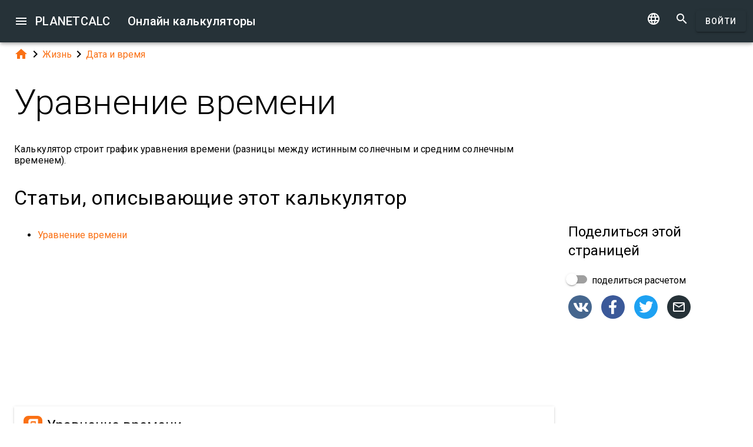

--- FILE ---
content_type: text/html; charset=UTF-8
request_url: https://planetcalc.ru/9198/
body_size: 15240
content:
<!doctype html><html lang="ru">
<head>

	<meta charset="utf-8">
	<meta name="viewport" content="width=device-width, initial-scale=1.0">
	<link rel="preload" href="/font/pc-icons.woff2?t=2f4187228ca956c693a7216e80d6ea51" as="font" type="font/woff2" crossorigin/>
	<link rel="preconnect" href="https://fonts.gstatic.com" crossorigin/>
	<link href="https://fonts.googleapis.com/css?family=Roboto:300,400,500" rel="stylesheet">
	<link rel="preconnect" href="https://ajax.googleapis.com" crossorigin/>
	<link rel="icon" href="/favicon.svg" type="image/svg+xml">
<link rel="stylesheet" href="/style/min/planetcalc_common_3769.css">
<script>window.yaContextCb=window.yaContextCb||[]</script><script src="https://yandex.ru/ads/system/context.js" async></script>

<meta name="keywords" content="время, Дата и время, истинное солнечное время, солнечное время, уравнение времени"/><meta name="description" content=" Калькулятор строит график уравнения времени (разницы между истинным солнечным и средним солнечным временем)."/><meta name="author" content="Anton : пользователь planetcalc"/><meta name="generator" content="Planetcalc"/><link rel="canonical" href="https://planetcalc.ru/9198/" /><style media="all">
body {  min-height:100% }
h1 { font-size: 3.75rem; line-height: 3.75rem; }
img.pc-math { vertical-align:middle;max-width: 100%; height: auto; }
.social-float {
	position: absolute;
	margin-left: auto;
	margin-right: auto;
	left: 0;
	right: 0;
	width: 350px;
    	height: 400px;
    	background: white;
	box-shadow: 0 0 10px rgba(0,0,0,0.5);
	z-index: 100;
}
td.comment_created {
    border-bottom: 0 !important;
    padding-bottom: 0 !important;
}
td.message {
	padding-top:0 !important;
}

#main_div { padding:0 }
.f_ {
	margin-top:0;
	line-height: normal;
}

	#request_status { width:900px; }
	.modal-body {  max-height: 800px;}
.sofia {
	margin:8px auto;
	text-align:center;
}
.right-ads { margin:16px 0; }
.v5 {
	background-color:#fafafa;
}
.card-authors { padding:0 1.5em 1.5em 1.5em; }

.author-date {
	padding:16px 0;
}
.author-date i {
	padding-right:8px;
}
.author-date a {
	padding-right:32px;
}
#comments {
	margin-top:32px;
}
#comments .t9 {
	margin-top:0;
}
.ads-inline {
    text-align: center;
}
.embed-form {
	margin-bottom:16px;
}

div.social a.oc { margin-right:16px }
div.social { margin: 16px 0; }
div.social h4 { margin-bottom:0 }
.share-url-text { margin:16px 0 }
.share-mode { margin-bottom: 16px; }
.share-url-text div { width:100% }
.similar-calc ul {  padding:0; }
.similar-calc ul li { padding:0 0 16px 16px; display: inline-block; }
#bottom-right-card { position: -webkit-sticky; position:sticky; top: 80px; }
#yandex_rtb_top{min-height:250px}#yandex_rtb_bottom{min-height:200px}#yandex_rtb_right{min-height:250px}
@media (min-width:1366px){#yandex_rtb_sticker{min-height:500px}}</style>
<title>Онлайн калькулятор: Уравнение времени</title>
</head>
<body id="ui_viewer" class="y1 viewer">
<div id="main_menu" class="nc w0 g1" tabindex="-1"><ul class="z0"  role="menu" aria-hidden="true"><li class="a1" role="menuitem" tabindex="0" onclick="document.location.href='\/all\/';"><span class="y0"><i class="material-icons">&#xe5c3;</i></span><span class="b1">Все онлайн калькуляторы</span></li><li class="a1" role="menuitem" tabindex="-1"><span class="y0"><i class="material-icons">&#xe060;</i></span><span class="b1">Статьи</span></li><li class="a1" role="menuitem" tabindex="-1" onclick="document.location.href='\/personal\/requests\/new\/';"><span class="y0"><i class="material-icons">&#xe90f;</i></span><span class="b1">Предложить идею калькулятора</span></li><li class="a1" role="menuitem" tabindex="-1" onclick="document.location.href='\/personal\/source\/?id=9198';"><span class="y0"><i class="material-icons">&#xf1c4;</i></span><span class="b1">Исходный код калькулятора</span></li><li class="a1" role="menuitem" tabindex="-1" onclick="document.location.href='\/todo\/translationtask\/?id[]=9198\u0026from=ru';"><span class="y0"><i class="material-icons">&#xe894;</i></span><span class="b1">Перевод</span></li></ul></div><div class="m1 q7 kb"><div class="q1"><div class="r1 s1 mdc-toolbar__section--shrink-to-fit" ><a class="material-icons n1" id="btn_main_menu" href="#">&#xe5d2;</a><a href="/" class="u1 nb" title="Онлайн калькуляторы"><h2 class="u1">PLANETCALC <span class="cc kc">Онлайн калькуляторы</span></h2></a></div><div class="r1 t1" ><a id="btn_change_language_menu" class="material-icons cc n1" href="#">&#xe894;</a><a class="material-icons n1" href="/search/">&#xe8b6;</a><a href="/personal/" class="cc ob c2 g2" id="planetcalc_login">Войти</a></div></div><div style="min-height:0;"><div id="change_language_menu" class="nc w0 g1" tabindex="4"><ul class="z0"  role="menu" aria-hidden="true"><li id="change_language_de" class="a1" role="menuitem" tabindex="0" onclick="document.location.href='https:\/\/de.planetcalc.com\/9198\/?language_select=de';"><span class="y0"><i class="material-icons"> </i></span><span class="b1">Deutsch</span></li><li id="change_language_en" class="a1" role="menuitem" tabindex="-1" onclick="document.location.href='https:\/\/planetcalc.com\/9198\/?language_select=en';"><span class="y0"><i class="material-icons"> </i></span><span class="b1">English</span></li><li id="change_language_es" class="a1" role="menuitem" tabindex="-1" onclick="document.location.href='https:\/\/es.planetcalc.com\/9198\/?language_select=es';"><span class="y0"><i class="material-icons"> </i></span><span class="b1">Español</span></li><li id="change_language_pt" class="a1" role="menuitem" tabindex="-1" onclick="document.location.href='https:\/\/pt.planetcalc.com\/9198\/?language_select=pt';"><span class="y0"><i class="material-icons"> </i></span><span class="b1">Português</span></li><li id="change_language_ru" class="a1 f1" role="menuitem" tabindex="-1"><span class="y0"><i class="material-icons">&#xe5ca;</i></span><span class="b1">Русский</span></li><li id="change_language_zh" class="a1" role="menuitem" tabindex="-1" onclick="document.location.href='https:\/\/zh.planetcalc.com\/9198\/?language_select=zh';"><span class="y0"><i class="material-icons"> </i></span><span class="b1">中文</span></li><li id="change_language_fr" class="a1" role="menuitem" tabindex="-1" onclick="document.location.href='https:\/\/fr.planetcalc.com\/9198\/?language_select=fr';"><span class="y0"><i class="material-icons"> </i></span><span class="b1">Français</span></li></ul></div></div></div><div id="main_div" class="jb">  
	<div class="v_"> 
	<div class="w_"> 
<div class="main-column x_ g0" id="left-block"><div class="qb"><a class="material-icons" href="/">&#xe88a;</a><i class="material-icons">&#xe5cc;</i><a href="/search/?tag=1435">Жизнь</a><i class="material-icons">&#xe5cc;</i><a href="/search/?tag=331">Дата и время</a></div><header><h1>Уравнение времени</h1><p class="f_">Калькулятор строит график уравнения времени (разницы между истинным солнечным и средним солнечным временем).</p><div></div></header><script>
document.addEventListener("DOMContentLoaded",function() {
	var f = new FormatterTimeSpan();
	$('.nav-created').text(function ( i,t ) { return f.Format(t);});
});
</script>
<h3>Статьи, описывающие этот калькулятор</h3><ul><li><a href="/9235/">Уравнение времени</a></li></ul><div class="ads-inline"><div id="yandex_rtb_top"></div><script>window.yaContextCb.push(function(){ Ya.Context.AdvManager.render({ renderTo: "yandex_rtb_top", blockId: "R-A-108438-1" }) });</script></div><div id="calculator9198"></div><div class="u5"><div class="w_ f8"  id="dialogv659bc6afd4e4a"><div class="x_ j0"><div class="s8 t8"><a class="t_" target="_blank" href="https://planetcalc.ru/9198/?license=1"><img src="/img/32x32i.png" alt="PLANETCALC, Уравнение времени" width="32" height="32"></a><h4 class="y9">Уравнение времени</h4></div></div><div class="x_ c0"><div class="v8" id="dialogv659bc6afd4e4a_start" data-value=""><label class="l8" for="dialogv659bc6afd4e4a_start_day">Начальная дата</label><div class="s3 _ _ z8 pc-select-day pc-date-first"><i class="w3"></i><select class="t3" id="dialogv659bc6afd4e4a_start_day"  name="start_day"><option  value="-1">Обновление...</option>
</select><div class="_3"></div></div><div class="s3 _ _ z8 pc-select-month"><i class="w3"></i><select class="t3" id="dialogv659bc6afd4e4a_start_month"  name="start_month"><option  value="-1">Обновление...</option>
</select><div class="_3"></div></div><div class="s3 _ _ z8 pc-select-year"><i class="w3"></i><select class="t3" id="dialogv659bc6afd4e4a_start_year"  name="start_year"><option  value="-1">Обновление...</option>
</select><div class="_3"></div></div></div><div class="v8"><label class="l8" for="dialogv659bc6afd4e4a_start_century">Век</label><div class="s3 _ _ z8 _9 pc-date-first"><i class="w3"></i><select class="t3" id="dialogv659bc6afd4e4a_start_century"  name="start_century"><option  value="-1">Обновление...</option>
</select><div class="_3"></div></div></div><div class="n4"><div id="hlp_dialogv659bc6afd4e4a_start" class="e4 c4"></div></div></div><div class="x_ _0"><div class="j4 g8"><input class="l4" type="text" value="1"  name="length" id="dialogv659bc6afd4e4a_length"/><label class="h3 i3" for="dialogv659bc6afd4e4a_length">Продолжительность, лет</label><div class="_3"></div></div><div class="n4"><div id="hlp_dialogv659bc6afd4e4a_length" class="e4 c4"></div></div></div><div class="x_ j0"><div class="r8"><button type="button" id="dialogv659bc6afd4e4a_calculate" class="c2 g2 s_ pc-btn-calc"><span id="dialogv659bc6afd4e4a_button_text">Рассчитать</span></button></div></div><div class="x_ j0"><div class="e8"><div id="dialogv659bc6afd4e4a__progress_" role="progressbar" class="c8 m0 t0"><div class="p0"></div><div class="q0"></div><div class="n0 r0"><span class="o0"></span></div><div class="n0 s0"><span class="o0"></span></div></div></div></div><div class="x_ j0"><div></div><div class="n4 x"><div id="hlp_default_dialogv659bc6afd4e4a" class="e4 c4"></div></div></div><div class="x_ a0"><div class="v8"><label class="l8">Точность вычисления</label><div class="x8" id="ctrl_dialogv659bc6afd4e4a_precisionmetervalue">Знаков после запятой: 2</div><div id="dialogv659bc6afd4e4a_precisionmeter" aria-controls="ctrl_dialogv659bc6afd4e4a_precisionmetervalue" class="pc-precision y8 h6 v6" tabindex="0" role="slider" data-step="1" aria-valuetext="Знаков после запятой: 2" aria-valuemin="0" aria-valuemax="20" aria-valuenow="2"><div class="k6"><div class="j6"></div></div><div class="q6"><div class="p6"><span class="r6"></span></div><svg class="n6" width="21" height="21"><circle cx="10.5" cy="10.5" r="7.875"></circle></svg><div class="o6"></div></div></div></div></div><div class="x_ j0"><div id="dialogv659bc6afd4e4a_equation_name" class="o8">Уравнение времени</div><div id="dialogv659bc6afd4e4a_equation_big_msg" class="ke"><div class="me"><div class="ne">Файл очень большой, при загрузке и создании может наблюдаться торможение браузера.</div><div class="re" aria-atomic="true"><button class="c2 se" type="button" id="dialogv659bc6afd4e4a_equation_download"><span class="f2 ">Загрузить</span></button>
<button type="button" class="c2 vb te"><i class="material-icons">&#xe5cd;</i></button></div></div></div><div id="dialogv659bc6afd4e4a_equation_diagram" class="pc-graph"></div><div id="dialogv659bc6afd4e4a_equation" class="pc-output-table"></div></div><div class="x_ j0"><div class="b2"><div class="pc-calc-footer"><div class="ba u8"></div></div></div></div></div><script>function Dialogv659bc6afd4e4a() {var me = this;me.id = "dialogv659bc6afd4e4a";me.GetElement = function () { return document.getElementById( me.id ); };me.GetEventHandlerName = function () { return "dialoghandlerv659bc6afd4e4a"; };this.dialog_controls = [new DialogInput("start", this, 0,new ElementAccessorDate(5)),new DialogInput("length", this, new ValidatorNumber( false, true),new ElementAccessorNumber(),new ValidatorNumber( false, true)),new DialogInput("calculate", this, 0,new ElementAccessorOperation()),new DialogInput("_progress_", this, 0,new ElementAccessorDefault()),new DialogInput("", this, 0,new ElementAccessorDefault()),new DialogInput("precisionmeter", this, 0,new ElementAccessorPrecision(2)),new DialogInput("equation", this, 0,new ElementAccessorDefault())];me.dialog_controls._all ={};me.dialog_controls.forEach( function( e ) { if (me[e.id]===undefined) me[e.id] = e; me.dialog_controls._all[e.id] = e;} );this.addHandler = function ( handler ) {this.dialog_controls.forEach(function(c) { c.addHandler( handler);});};this.SetValues = function ( values ) {this.dialog_controls.forEach(function(c) {if ( values[c.id]!==undefined ) { c.SetValue( values[c.id] ); }});};this.Clear = function ( ) {this.dialog_controls.forEach(function( c) { c.ResetValue();});};this.SetDefaultValues = function () { this.Clear();};this.GetValues = function () {var ret = {}; this.dialog_controls.forEach(function( c) { ret[c.id] = c.GetValue();});return ret;};this.Validate = function ( ) {for(var i=0;i<me.dialog_controls.length;++i) if (!me.dialog_controls[i].Validate()) return false; return true;};this.layout = function ( ) {me.dialog_controls[5].elementAccessor.layout();}};document.addEventListener("DOMContentLoaded", function(event) {var dlg = new Dialogv659bc6afd4e4a();
var hd = new CalculatorHandler(new function () {
var me = this;
me.id = 9198;
me.global = 1;
var outputs = {};
me.sinks={change:[],done:[]};
me.startOnLoad = 1;
me.infinite = 0;
var inputs = {};
var renderers = {};
var recordsets = {};
var diagrams = {};
var handler, dialog, refreshTimer;var outer = this;me.adapter = { encoder:{"start":Date2String},decoder:{"start":String2Date}};me.timeout = 1500;
me.auto = 1;
me.init = function ( h, dlg ) { var o; handler=h;dialog =dlg;me.control = new CalcController(h,me.id);var n; var fn;n='start';if ( dlg[n] ) { inputs[n] = dlg[n]; }n='length';if ( dlg[n] ) { inputs[n] = dlg[n]; }n='equation';fn='dialogv659bc6afd4e4a_equation';recordsets[n] = new Recordset("","__id__");renderers[n]= new RecordsetRendererC(fn,5,["export"]);
 renderers[n].name = "Уравнение времени";renderers[n].AddColumn("date", "Дата", new RecordFieldFormatter(new FormatterDateFlags( 1 )), '', 1,{"interpolate":"cardinal","line_color":"primary","line_markup":0},6);
renderers[n].AddColumn("diff", "Уравнение времени", new RecordFieldFormatter(new FormatterNumber( 2,0,0,"R" )), '', 2,{"interpolate":"cardinal","line_color":"primary","line_markup":0},1);
renderers[n].AddColumn("eccentricity", "Составляющая эксцентриситета", new RecordFieldFormatter(new FormatterNumber( 2,0,0,"R" )), '', 2,{"interpolate":"cardinal","line_color":"primary","line_width":"1","line_pattern":"10 3","line_markup":0},1);
renderers[n].AddColumn("obliquity", "Составляющая наклона оси", new RecordFieldFormatter(new FormatterNumber( 2,0,0,"R" )), '', 2,{"interpolate":"cardinal","line_color":"primary","line_width":"1","line_pattern":"3 3","line_markup":0},1);
renderers[n].AddColumn("longitude", "Долгота солнца", new RecordFieldFormatter(new FormatterNumber( 2,0,0,"R" )), '', 0,{"interpolate":"cardinal","line_color":"primary","line_markup":0},1);
renderers[n].AddColumn("duration", "Продолжительность солнечных суток", new RecordFieldFormatter(new FormatterSame( )), '', 0,{"interpolate":"cardinal","line_color":"primary","line_markup":0},5);
diagrams[n] = new BarDiagram(fn+'_diagram',{"y_axis_type":"default","scale_log_base":10,"scale_power_exponent":2,"aspect_ratio":"2:1","x_axis_position":"center","y_axis_position":"left","x_center_zero":0,"y_center_zero":0,"page_size":5,"transpose_table":0,"graphics_scale":"xy","bar_width":100});diagrams[n].Header.AddColumn("date", "Дата", new RecordFieldFormatter(new FormatterDateFlags( 1 )), '', 1,{"interpolate":"cardinal","line_color":"primary","line_markup":0},6);
diagrams[n].Header.AddColumn("diff", "Уравнение времени", new RecordFieldFormatter(new FormatterNumber( 2,0,0,"R" )), '', 2,{"interpolate":"cardinal","line_color":"primary","line_markup":0},1);
diagrams[n].Header.AddColumn("eccentricity", "Составляющая эксцентриситета", new RecordFieldFormatter(new FormatterNumber( 2,0,0,"R" )), '', 2,{"interpolate":"cardinal","line_color":"primary","line_width":"1","line_pattern":"10 3","line_markup":0},1);
diagrams[n].Header.AddColumn("obliquity", "Составляющая наклона оси", new RecordFieldFormatter(new FormatterNumber( 2,0,0,"R" )), '', 2,{"interpolate":"cardinal","line_color":"primary","line_width":"1","line_pattern":"3 3","line_markup":0},1);
me.tables = renderers;me.diagrams = diagrams;handler.onReady();};
me.stop = function() {};
me.start = function() {handler.onStart();
var inputValues = me.getInputValues();me.control.onCalculate( inputValues );};me.getInputs = function() {
		return inputs;
	};
	function objectValues( a, o ) {
		for(var n in o) {
			a.push( o[n] );
	}
	}
	me.getOutputs = function() {
		var ret = [];
		objectValues( ret, outputs );
		objectValues( ret, diagrams );
		objectValues( ret, renderers );
	return ret;
	};
	me.getInputValues = function() {
		var r = {};
		for( var n in inputs) {
			r[n] = inputs[n].GetValue();
		}
		return r;
	};
me.setResult = function( res, done ) {recordsets.equation.Clear();recordsets.equation.LoadFromArray( res.equation);if (renderers.equation) {renderers.equation.Render( recordsets.equation);} if ( diagrams.equation) { diagrams.equation.Render(res.equation ); }if (done) { handler.onStop();if ( PCF.requestFormulaUpdate( false ) ) { var mjx = window.MathJax; mjx.Hub.Queue(["Typeset",mjx.Hub]);};}}},{calculate:"Рассчитать", stop:"Остановить"});;
hd.initdialog(dlg);dlg.addHandler(hd);window.dialoghandlerv659bc6afd4e4a = hd;});</script><div id="user_data_9198"><div class="tc" id="ud_note9198"><button class="c2 pc-btn-link ce"><i class="material-icons">&#xe14d;</i> Ссылка</button> <button class="c2 pc-btn-new"><i class="material-icons">&#xe161;</i> Сохранить</button>  <button type="button" class="c2 pc-btn-embed-wol"><i class="material-icons">&#xe87b;</i> Виджет</button></div><script>document.addEventListener("DOMContentLoaded", function(event) { window.udh_9198=new PCUserDataHandler( { calcid:9198,id:"user_data_9198"});});</script></div></div><div class="ads-inline"><div id="yandex_rtb_bottom"></div><script>window.yaContextCb.push(function(){ Ya.Context.AdvManager.render({ renderTo: "yandex_rtb_bottom", blockId: "R-A-108438-2" }) });</script></div><h3>Этот калькулятор использует следующие калькуляторы</h3><ul><li><a href="/498/">Вычисление юлианских дней</a></li><li><a href="/8436/">Перевод из григорианской в число дней с 01.01.01</a></li><li><a href="/9194/">Шкалы времени</a></li></ul><div id="copied_msg" class="ke"><div class="me"><div class="ne">Ссылка скопирована в буфер обмена</div></div></div><div class="social social-share ee"><div class="share-mode"><div class="t9 share-switch"><div class="x6"><div class="z6"></div><div class="b7"><div class="_7"><input class="a7" type="checkbox" id="share_data_md"/></div></div></div> <label for="share_data_md">&nbsp;поделиться расчетом</label></div><div class="share_data_msg z"></div></div><div class="share-buttons"><a class="pc-social-share oc sc" target="_blank" href="https://vk.com/share.php?url=https%3A%2F%2Fplanetcalc.ru%2F9198%2F" rel="noopener nofollow" data-origin="sc"><span class="material-icons">&#xf302;</span></a><a class="pc-social-share oc pc" target="_blank" href="https://www.facebook.com/sharer/sharer.php?u=https%3A%2F%2Fplanetcalc.ru%2F9198%2F" rel="noopener nofollow" data-origin="pc"><span class="material-icons">&#xf301;</span></a><a class="pc-social-share oc qc" target="_blank" href="https://twitter.com/intent/tweet?text=%D0%9E%D0%BD%D0%BB%D0%B0%D0%B9%D0%BD%20%D0%BA%D0%B0%D0%BB%D1%8C%D0%BA%D1%83%D0%BB%D1%8F%D1%82%D0%BE%D1%80%3A%20%D0%A3%D1%80%D0%B0%D0%B2%D0%BD%D0%B5%D0%BD%D0%B8%D0%B5%20%D0%B2%D1%80%D0%B5%D0%BC%D0%B5%D0%BD%D0%B8&url=https%3A%2F%2Fplanetcalc.ru%2F9198%2F" rel="noopener nofollow" data-origin="qc"><span class="material-icons">&#xf303;</span></a><a class="pc-social-share oc r_" href="mailto:?subject=%D0%9E%D0%BD%D0%BB%D0%B0%D0%B9%D0%BD%20%D0%BA%D0%B0%D0%BB%D1%8C%D0%BA%D1%83%D0%BB%D1%8F%D1%82%D0%BE%D1%80%3A%20%D0%A3%D1%80%D0%B0%D0%B2%D0%BD%D0%B5%D0%BD%D0%B8%D0%B5%20%D0%B2%D1%80%D0%B5%D0%BC%D0%B5%D0%BD%D0%B8&body=https%3A%2F%2Fplanetcalc.ru%2F9198%2F" rel="noopener nofollow" data-origin="r_"><span class="material-icons">&#xe0e1;</span></a></div><div class="share-url-text x"><div class="j4"><input class="l4" type="text" value="" readonly/><div class="_3"></div></div><div class="n4"><div id="share_data_md_hlp" class="e4 c4">Все получившие ссылку смогут просматривать этот расчет</div></div><button class="c2 mc" type="button" ><span class="f2 ">Скопировать</span></button>
<div style="clear:both"></div></div></div><div class="similar-calc"><h4>Похожие калькуляторы</h4><ul><li>&bull; <a href="/9235/" title="Уравнение времени">Уравнение времени</a></li><li>&bull; <a href="/10249/" title="Обсчет табеля учета рабочего времени">Обсчет табеля учета рабочего времени</a></li><li>&bull; <a href="/9207/" title="Шкалы времени">Шкалы времени</a></li><li>&bull; <a href="/7933/" title="Перевод дней в годы и месяцы">Перевод дней в годы и месяцы</a></li><li>&bull; <a href="/8504/" title="Эфиопский календарь">Эфиопский календарь</a></li><li>&bull; <a href="/search/?section=331" class="vc">Раздел: Дата и время ( 40 калькуляторов )</a></li></ul></div><div class="b"><i class="material-icons">&#xe54e;</i>&nbsp;<a class="vc zb" href="/search/?tag=96" >время</a> <a class="vc bc" href="/search/?section=331" >Дата и время</a> <a class="vc xb" href="/search/?tag=12179" >истинное солнечное время</a> <a class="vc xb" href="/search/?tag=12181" >солнечное время</a> <a class="vc xb" href="/search/?tag=12183" >уравнение времени</a> </div><div class="b2"><span class="u8"><a href="https://planetcalc.ru/9198/?license=1" target=_blank><i class="material-icons">&#xf304;</i><i class="material-icons">&#xf305;</i></a></span> PLANETCALC, Уравнение времени<div class="ba u8"></div></div><div class="p9 qb author-date v"><i class="material-icons">&#xe7ff;</i><a href="/9198/?thanks=1">Anton</a><i class="material-icons">&#xe8b5;</i><span class="nav-created">2021-04-02 12:58:19</span></div>		<script>
		function showAvInitials( i ) {
			i.style.display="none";
			var d = i.parentNode;
			var bg = d.getAttribute("data-bg");
			d.style.backgroundColor = bg;
			var e = d.getElementsByClassName("tb");
			if ( e.length ) {
				e[0].style.display="inline";
			}
		}
		function CommentAvatarFormatter( formatter ) {
			var colors = [ "#D32F2F", "#C2185B", "#7B1FA2", "#512DA8", "#303F9F", "#1976D2", "#0288D1", "#0097A7", "#00796B", "#388E3C", "#689F38", "#AFB42B", "#FBC02D", "#FFA000", "#F57C00", "#E64A19", "#5D4037", "#455A64"];
	this.Format = function ( colname, record ) {
		var ret = '<div class="' + "sb" + '"';
			var name = record.nickname;
			if ( !name ) name = 'Unknown'; else name = name.toString();
			var hash = 0;
			for(var i =0 ;i<name.length;++i) {
				hash+=name.charCodeAt(i);
			}
			var color = colors[ hash%colors.length];
			var namearr = name.split(' ');
			var abbr ='';
			for(var i=0;i<namearr.length && i<2 ;++i) {
				if ( namearr[i].length) {
					abbr+=namearr[i].substr(0,1);
				}
			}
		if ( record.photo ) {
			ret+='data-bg="' + color + '"><img src="' + record.photo + '" alt="' + (record.nickname && record.nickname.replace?record.nickname.replace('"',"'"):'') + '" onerror="showAvInitials(this);">';
		} else {
			ret+=' style="background-color:' + color + '">';
		}
		ret+='<span class="' + "tb" + '"' + (record.photo?' style="display:none;"':'') + '>' + abbr.toUpperCase()  + '</span>';
		ret+='</div>';
		return ret;
	}
}</script>
<div id="comments"><div class="w_ f8"  id="dialogv6971f8afe7e10"><div class="x_ j0"><div class="s8"><h4 class="y9">Комментарии</h4></div></div><div class="x_ _0"><div id="dialogv6971f8afe7e10_group_sofia"  class="placeholder"></div></div><div class="x_ g0"><div class="w_ f8"  id="dialogv6971f8afe7e10_group_comments"><div class="x_ j0"><div class="j4 m4 g8 "><textarea class="l4"  id="dialogv6971f8afe7e10_message" rows="5" cols="80"></textarea>
<div class="c3"><div class="e3"></div><div class="f3"><label class="h3" for="dialogv6971f8afe7e10_message">Ваше сообщение</label></div><div class="g3"></div></div></div><div class="n4"><div id="hlp_dialogv6971f8afe7e10_message" class="e4 c4"></div></div></div><div class="x_ j0"><div class="t9"><div class="x6"><div class="z6"></div><div class="b7"><div class="_7"><input class="a7" type="checkbox" id="dialogv6971f8afe7e10_notify"/></div></div></div><label for="dialogv6971f8afe7e10_notify"> Сообщать о комментариях</label></div><div class="n4"><div id="hlp_dialogv6971f8afe7e10_notify" class="e4 c4"></div></div></div></div></div><div class="x_ j0"><div class="e8"><div id="dialogv6971f8afe7e10_progress" role="progressbar" class="c8 m0 t0"><div class="p0"></div><div class="q0"></div><div class="n0 r0"><span class="o0"></span></div><div class="n0 s0"><span class="o0"></span></div></div></div></div><div class="r8 x_ j0"><button class="c2 g2" type="button" id="dialogv6971f8afe7e10_send"><span class="f2 ">Отправить</span></button>
</div><div class="x_ j0"><div id="dialogv6971f8afe7e10_comments"  class="placeholder"></div></div><input type="hidden" value="9640" id="dialogv6971f8afe7e10_messagebox"/></div><script>function Dialogv6971f8afe7e10() {var me = this;me.id = "dialogv6971f8afe7e10";me.GetElement = function () { return document.getElementById( me.id ); };me.GetEventHandlerName = function () { return "dialoghandlerv6971f8afe7e10"; };this.dialog_controls = [new DialogInput("group_sofia", this, 0,new ElementAccessorDefault()),new DialogInput("group_comments", this, 0,new ElementAccessorDefault()),new DialogInput("message", this, new ValidatorTextSize( 0,5000 ),new ElementAccessorText()),new DialogInput("notify", this, 0,new ElementAccessorCheckbox()),new DialogInput("messagebox", this, 0,new ElementAccessorHidden()),new DialogInput("progress", this, 0,new ElementAccessorDefault()),new DialogInput("send", this, 0,new ElementAccessorOperation()),new DialogInput("comments", this, 0,new ElementAccessorDefault())];me.dialog_controls._all ={};me.dialog_controls.forEach( function( e ) { if (me[e.id]===undefined) me[e.id] = e; me.dialog_controls._all[e.id] = e;} );this.addHandler = function ( handler ) {this.dialog_controls.forEach(function(c) { c.addHandler( handler);});};this.SetValues = function ( values ) {this.dialog_controls.forEach(function(c) {if ( values[c.id]!==undefined ) { c.SetValue( values[c.id] ); }});};this.Clear = function ( ) {this.dialog_controls.forEach(function( c) { c.ResetValue();});};this.SetDefaultValues = function () { this.Clear();};this.GetValues = function () {var ret = {}; this.dialog_controls.forEach(function( c) { ret[c.id] = c.GetValue();});return ret;};this.Validate = function ( ) {for(var i=0;i<me.dialog_controls.length;++i) if (!me.dialog_controls[i].Validate()) return false; return true;};this.layout = function ( ) {}};document.addEventListener("DOMContentLoaded", function(event) {var dlg = new Dialogv6971f8afe7e10();
var hd = function() {var dialogv6971f8afe7e10_comments_init_data="";var dialogv6971f8afe7e10_comments=new AjaxSetMessages(dialogv6971f8afe7e10_comments_init_data, "/service/comments/", "dialogv6971f8afe7e10_comments", "Обновление...");dialogv6971f8afe7e10_comments.Renderer.AddColumn("posted","Создан",new RecordFieldFormatter( new FormatterTimeSpan() ));dialogv6971f8afe7e10_comments.Renderer.AddColumn("avatar","",new CommentAvatarFormatter());dialogv6971f8afe7e10_comments.Renderer.AddColumn("created","",new RecordFieldFormatter( new FormatterPrefix("Зарегистрирован: ", new FormatterDateOnly()) ));dialogv6971f8afe7e10_comments.Renderer.AddColumn("posts","",new RecordFieldFormatter( new FormatterPrefix("Сообщений: ", null) ));dialogv6971f8afe7e10_comments.Render();dialogv6971f8afe7e10_comments.qc.messagebox=9640;dialogv6971f8afe7e10_comments.qc.language="ru";dialogv6971f8afe7e10_comments.qc.parent=0; var ch= new CommentFormHandler("https://planetcalc.ru/9198/?loginrequirednow=1&language_select=ru",false);ch.setTable(dialogv6971f8afe7e10_comments); return ch;}();;
hd.initdialog(dlg);dlg.addHandler(hd);});</script></div><div class="ads-inline"></div></div><div class="x_ _0"><div id="top-right-card" class="right_fix"></div><div class="cc right-ads"><div id="yandex_rtb_right"></div><script>window.yaContextCb.push(function(){ Ya.Context.AdvManager.render({ renderTo: "yandex_rtb_right", blockId: "R-A-108438-5" }) });</script></div><div id="bottom-right-card" ><div class="social social-share ce"><h4 class="share-title">Поделиться <span class="share-subject">этой страницей</span></h4><div class="share-mode"><div class="t9 share-switch"><div class="x6"><div class="z6"></div><div class="b7"><div class="_7"><input class="a7" type="checkbox" id="share_data"/></div></div></div> <label for="share_data">&nbsp;поделиться расчетом</label></div><div class="share_data_msg z"></div></div><div class="share-buttons"><a class="pc-social-share oc sc" target="_blank" href="https://vk.com/share.php?url=https%3A%2F%2Fplanetcalc.ru%2F9198%2F" rel="noopener nofollow" data-origin="sc"><span class="material-icons">&#xf302;</span></a><a class="pc-social-share oc pc" target="_blank" href="https://www.facebook.com/sharer/sharer.php?u=https%3A%2F%2Fplanetcalc.ru%2F9198%2F" rel="noopener nofollow" data-origin="pc"><span class="material-icons">&#xf301;</span></a><a class="pc-social-share oc qc" target="_blank" href="https://twitter.com/intent/tweet?text=%D0%9E%D0%BD%D0%BB%D0%B0%D0%B9%D0%BD%20%D0%BA%D0%B0%D0%BB%D1%8C%D0%BA%D1%83%D0%BB%D1%8F%D1%82%D0%BE%D1%80%3A%20%D0%A3%D1%80%D0%B0%D0%B2%D0%BD%D0%B5%D0%BD%D0%B8%D0%B5%20%D0%B2%D1%80%D0%B5%D0%BC%D0%B5%D0%BD%D0%B8&url=https%3A%2F%2Fplanetcalc.ru%2F9198%2F" rel="noopener nofollow" data-origin="qc"><span class="material-icons">&#xf303;</span></a><a class="pc-social-share oc r_" href="mailto:?subject=%D0%9E%D0%BD%D0%BB%D0%B0%D0%B9%D0%BD%20%D0%BA%D0%B0%D0%BB%D1%8C%D0%BA%D1%83%D0%BB%D1%8F%D1%82%D0%BE%D1%80%3A%20%D0%A3%D1%80%D0%B0%D0%B2%D0%BD%D0%B5%D0%BD%D0%B8%D0%B5%20%D0%B2%D1%80%D0%B5%D0%BC%D0%B5%D0%BD%D0%B8&body=https%3A%2F%2Fplanetcalc.ru%2F9198%2F" rel="noopener nofollow" data-origin="r_"><span class="material-icons">&#xe0e1;</span></a></div><div class="share-url-text x"><div class="j4"><input class="l4" type="text" value="" readonly/><div class="_3"></div></div><div class="n4"><div id="share_data_hlp" class="e4 c4">Все получившие ссылку смогут просматривать этот расчет</div></div><button class="c2 mc" type="button" ><span class="f2 ">Скопировать</span></button>
<div style="clear:both"></div></div></div><div class="ads-sticker right-ads"><div id="yandex_rtb_sticker"></div><script>window.yaContextCb.push(function(){ Ya.Context.AdvManager.render({ renderTo: "yandex_rtb_sticker", blockId: "R-A-108438-6" }) });</script></div></div></div></div></div><script>
var shiftMax = 0;
document.addEventListener('DOMContentLoaded', function(){ 
	showStoreRef();
	
var sharer = new PSS.Sharer("моим расчетом",'Данные Вашего расчета занимают %1. Пожалуйста <a class="save_data_link" href="#">сохраните расчет</a> на сервере чтобы поделиться им.');});


function getMobileOperatingSystem() {
	var userAgent = navigator.userAgent || navigator.vendor || window.opera;
	if (/android/i.test(userAgent)) {
		return "Android";
    }
    if (/iPad|iPhone|iPod/.test(userAgent) && !window.MSStream) {
        return "iOS";
    }
    return "unknown";
}
function showStoreRef() {
	if ( $(".wb").length && !$(".wb").is(":visible") ) {
	switch( getMobileOperatingSystem()) {
	case 'Android':{
		$(".pc-storeref-android").removeClass("cc");
	} break;
	case 'iOS':{
		$(".pc-storeref-ios").removeClass("cc");
	} break;
	}	
}
var savedData = [];function forEachCalc( func ) {
	if ( window.CurrentPageCalculators ) {
		for( var i =0;i<window.CurrentPageCalculators.length;++i ) {
			func( window.CurrentPageCalculators[i] );
		}
	}
}

forEachCalc( function ( calc ) {
	var sd = savedData[calc.CalculatorID ];
	if ( sd ) {
		calc.setProfile(sd,false);
}});

}
</script>
</div><!-- container-->
	<div class="horizontal_divider"></div>
	<footer class="t7">
	<ol >
		<li><h4>О нас</h4></li>
		<li><a href="/about/">Проект</a></li>
		<li><a class="inline" href="//twitter.com/PlanetcalcRus" rel="nofollow" ><i class="material-icons">&#xf303;</i></a>
		 <a class="inline" href="https://vk.com/planetcalcrus" rel="nofollow" ><i class="material-icons">&#xf302;</i></a>
		</li>
	</ol>

	<ol >
		<li><h4>Условия</h4></li>
		<li><a href="/terms/">Условия использования</a></li>  
		<li><a href="/privacy/">Политика конфиденциальности</a></li>
	</ol>
	<ol >
		<li><h4>Калькуляторы</h4></li>
		<li><a href="/all/">Все онлайн калькуляторы</a></li>
	</ol>
	<ol >
		<li><h4>Сообщество</h4></li>
		<li><a href="/comments/">Все обсуждения</a></li>
		<li><a href="/allrequests/">Все запросы</a></li>
		<li><a href="/sofia/">Галерея портретов Софьи Васильевны</a></li>
		<li><a href="/dev/">Разработчикам</a></li>
	</ol>
	<ol >
		<li><h4>Язык</h4></li>
<li><a href="#" onclick="document.location.href='https:\/\/de.planetcalc.com\/9198\/?language_select=de'" title="Deutsch">Deutsch</a></li><li><a href="#" onclick="document.location.href='https:\/\/planetcalc.com\/9198\/?language_select=en'" title="English">English</a></li><li><a href="#" onclick="document.location.href='https:\/\/es.planetcalc.com\/9198\/?language_select=es'" title="Español">Español</a></li><li><a href="#" onclick="document.location.href='https:\/\/pt.planetcalc.com\/9198\/?language_select=pt'" title="Português">Português</a></li><li><a href="#" onclick="document.location.href='https:\/\/planetcalc.ru\/9198\/?language_select=ru'" title="Русский">Русский</a></li><li><a href="#" onclick="document.location.href='https:\/\/zh.planetcalc.com\/9198\/?language_select=zh'" title="中文">中文</a></li><li><a href="#" onclick="document.location.href='https:\/\/fr.planetcalc.com\/9198\/?language_select=fr'" title="Français">Français</a></li>	</ol>
	<ol >
		<li><h4>Персональный раздел</h4></li>
		<li><a href="/personal/">
Войти</a>
</li>
	</ol>
	<div class="pb">Copyright &copy; PlanetCalc Версия:
	3.1.3794.0	</div>
</footer>
<script>if ( PCL===undefined ) {var PCL = {};}
	PCL.language_id='ru';
PCL.minutes_ago_one="%1 минуту назад";PCL.minutes_ago_few="%1 минуты назад";PCL.minutes_ago_many="%1 минут назад";PCL.minutes_ago_other="%1 минуты назад";PCL.hours_ago_one="%1 час назад";PCL.hours_ago_few="%1 часа назад";PCL.hours_ago_many="%1 часов назад";PCL.hours_ago_other="%1 часа назад";PCL.days_ago_one="%1 день назад";PCL.days_ago_few="%1 дня назад";PCL.days_ago_many="%1 дней назад";PCL.days_ago_other="%1 дня назад";PCL.months_ago_one="%1 месяц назад";PCL.months_ago_few="%1 месяца назад";PCL.months_ago_many="%1 месяцев назад";PCL.months_ago_other="%1 месяца назад";PCL.years_ago_one="%1 год назад";PCL.years_ago_few="%1 года назад";PCL.years_ago_many="%1 лет назад";PCL.years_ago_other="%1 года назад";PCL.all="Все";PCL.x_of_y="%1 из %2";PCL.items_per_page="Записей";PCL.next_page="Следующая страница";PCL.prev_page="Предыдущая страница";PCL.err_data_too_long="Данные Вашего расчета занимают %1. Мы не можем сохранить данные такого размера. Максимум - %2.";PCL.userdata="Расчет сохранен %2 пользователем: <a href=\"/personal/authorinfo/?id=%3\" rel=\"nofollow\">%1</a>";	PCL.dow_0="вс";PCL.dow_1="пн";PCL.dow_2="вт";PCL.dow_3="ср";PCL.dow_4="чт";PCL.dow_5="пт";PCL.dow_6="сб";	
PCL.ldow_0="воскресенье";PCL.ldow_1="понедельник";PCL.ldow_2="вторник";PCL.ldow_3="среда";PCL.ldow_4="четверг";PCL.ldow_5="пятница";PCL.ldow_6="суббота";	PCL.mon_0="январь";PCL.mon_1="февраль";PCL.mon_2="март";PCL.mon_3="апрель";PCL.mon_4="май";PCL.mon_5="июнь";PCL.mon_6="июль";PCL.mon_7="август";PCL.mon_8="сентябрь";PCL.mon_9="октябрь";PCL.mon_10="ноябрь";PCL.mon_11="декабрь";	
PCL.fmon_0="января";PCL.fmon_1="февраля";PCL.fmon_2="марта";PCL.fmon_3="апреля";PCL.fmon_4="мая";PCL.fmon_5="июня";PCL.fmon_6="июля";PCL.fmon_7="августа";PCL.fmon_8="сентября";PCL.fmon_9="октября";PCL.fmon_10="ноября";PCL.fmon_11="декабря";	PCL.smon_0="янв.";PCL.smon_1="февр.";PCL.smon_2="мар.";PCL.smon_3="апр.";PCL.smon_4="мая";PCL.smon_5="июн.";PCL.smon_6="июл.";PCL.smon_7="авг.";PCL.smon_8="сент.";PCL.smon_9="окт.";PCL.smon_10="нояб.";PCL.smon_11="дек.";	PCL.century="век";PCL.b_c="до Н.Э.";PCL.ordinal_one="%1й";PCL.ordinal_two="%1й";PCL.ordinal_few="%1й";PCL.ordinal_other="%1й";	PCL.yes="да";PCL.no="нет";	PCL.date_format="%3.%2.%1%4";PCL.date_time_format="%3.%2.%1%4 %6:%7:%8";PCL.pm="PM";PCL.am="AM";	PCL.digits_afterdot="Знаков после запятой: %1";	PCL.err_must_be_at_least_x_chars_long="Ожидается не менее %1 символов.";PCL.err_must_be_less_or_equal_x_chars="Максимальная длина %1 символов.";	PCL.err_invalid_number="Ожидается число.";PCL.err_invalid_positive_number="Ожидается положительное число.";PCL.err_invalid_integer_number="Ожидается целое число.";PCL.err_invalid_integer_positive_number="Ожидается положительное целое число.";PCL.err_complex_not_allowed="Комплексные числа не допускются.";PCL.err_fraction_not_allowed="Дробные числа не допускаются.";		PCL.pluralCodes = ['zero','one','two','few','many'];
	PCL.ordinalIR = function( n ) {
		var i = n, w=0,f=0,t=0,v=0;
		return "other";	}
	PCL.cardinalIR = function( n ) {
		var i = n, w=0,f=0,t=0,v=0;
		if (v==0 && (i % 10)==1 && ( i % 100) != 11) return PCL.pluralCodes[1];if (v==0 && (i % 10)>=2 && (i % 10)<=4 && ((i % 100)<12 || (i % 100)>14)) return PCL.pluralCodes[3];if (v==0 && ((i % 10)==0 || ( (i % 10)>=5 && (i%10)<=9 ) || (i%100)>=11 && (i%100)<=14)) return PCL.pluralCodes[4];return "other";	}
	PCL.getOrdinal = function(n){
		return PCL['ordinal_' + PCL.ordinalIR( n )];
	}
</script>
<script src="https://ajax.googleapis.com/ajax/libs/jquery/3.6.0/jquery.min.js" crossorigin="anonymous"></script><script src="/plugins/d3.min.js"></script><script src="/lib/min/3768/pla_d_3768.js"></script><script id="Lib220406">"use strict";self.Planetcalc=new function(){var D=this;this.Lib9194=new function(){function u(t){return t/180*Math.PI}function e(t){return t/360}function r(t){return D.Lib8436.fixed_to_gregorian(t)}function o(t){return D.Lib8436.gregorian_to_fixed(t)}function i(t){var n=new Date(t[0],t[1]-1,t[2]);return t[0]<100&&(n.setFullYear(t[0]),n.setMonth(t[1]-1),n.setDate(t[2])),n}function n(t,n){t=i(t);return o(i(n))-o(t)}function a(t){return n([1900,1,1],[t,7,1])/36525}function f(t,e){var r=1;return t.reduce(function(t,n){return t+n*(r*=e)})}function c(t){var n,t=r(t),e=t.getFullYear(),t=e+(t.getMonth()+1-.5)/12;return e<-500?32*(n=(e-1820)/100)*n-20:e<500?f([10583.6,-1014.41,33.78311,-5.952053,-.1798452,.022174192,.0090316521],t/100):e<1600?f([1574.2,-556.01,71.23472,.319781,-.8503463,-.005050998,.0083572073],(t-1e3)/100):e<1700?f([120,-.9808,-.01532,1/7129],t-1600):e<1800?f([8.83,.1603,-.0059285,13336e-8,-1/1174e3],t-1700):e<1860?f([13.72,-.332447,.0068612,.0041116,-37436e-8,121272e-10,-1.699e-7,8.75e-10],t-1800):e<1900?f([7.62,.5737,-.251754,.01680668,-.0004473624,1/233174],t-1860):e<1920?f([-2.79,1.494119,-.0598939,.0061966,-197e-6],t-1900):e<1941?f([21.2,.84493,-.0761,.0020936],t-1920):e<1961?f([29.07,.407,-1/233,1/2547],t-1950):e<1986?f([45.45,1.067,1/260,-1/718],t-1975):e<2005?f([63.86,.3345,-.060374,.0017275,651814e-9,2373599e-11],t-2e3):e<=2050?f([62.92,.32217,.005589],t-2e3):e<2150?(t-1820)/100*32-20^2-.5628*(2150-t):(e-1820)/100*32-20^2}function s(t){return c(t)/24/3600}function h(t){var n=o(i([2e3,1,1]));return(t+s(t)-n)/36525}function l(t){return f([23.43929111111111,-46.815/3600,-59e-5/3600,.001813/3600],h(t))}function d(t){var n=h(t),e=n*n,r=280.46645+36000.76983*n+3032e-7*e,o=357.5291+35999.0503*n-1559e-7*e-48e-8*e*n;return M(.016708617-42037e-9*n-1.236e-7*e,l(t),o,r)}function M(t,n,e,r){var n=Math.tan(u(n)/2),e=(n*=n,u(e)),r=u(r),o=2*t*Math.sin(e),o=(n*Math.sin(2*r)-o+2*o*n*Math.cos(2*r)-.5*n*n*Math.sin(4*r)-1.25*t*t*Math.sin(2*e))/(2*Math.PI);return o<-.5?-.5:.5<o?.5:o}function _(t){var n=o(i([2e3,1,1]));return t=f([280.46061837,13185000.770053742,387933e-9,1/3871e4],(t-n)/36525),n=360,t-Math.floor(t/n)*n}function g(t){var n=D.Lib498,n=n.jd_to_gregorian(n.mjd_to_jd(t.d)+.5);return new Date(Date.UTC(n.year,n.month-1,n.day))}function v(t,n){for(var e=n.length-1;0<=e;--e){var r=n[e];if(t>=r.MJD)return Number(r["TAI-UTC"])}return 0}function m(t,n,e){return{t:n.MJD-t.d,v:e(n)}}function T(t,n,e){for(var r,o=n[0],u=1;u<n.length&&(r=o,o=n[u],r.MJD!=t.d);++u);var i=e(r),e=e(o);return(1-t.t/86400)*(i-e)+e}function b(t,n,e){for(var t=g(t),r=t.getTime()/1e3,o=(r-=60*t.getTimezoneOffset(),0),u=n.transitions,i=0;i<=u.length-1;++i){var a=u[i],f=r-(void 0===e?a.offset:e);if(a.ts<=f&&(o=i),i==u.length-1&&i&&u[i].offset==u[i-1].offset&&u[i].abbr==u[i-1].abbr?i-1:i,a.ts>f)break}return u[o]}function j(t){var t=D.Lib498.mjd_to_jd(t.d)+t.t/86400,t=2*Math.PI*(2e3+(t-2451544.533)/365.2422),n=2*t;return.022*Math.sin(t)-.012*Math.cos(t)-.006*Math.sin(n)+.007*Math.cos(n)}function p(t,n,e){var r=D.Lib498;return r.jd_to_mjd(r.gregorian_to_jd(t,n,e))}function y(t){var n=0;return t<p(1961,1,1)||(t<p(1961,8,1)?n=1.422818+.001296*(t-37300):t<p(1962,1,1)?n=1.372818+.001296*(t-37300):t<p(1963,11,1)?n=1.845858+.001123*(t-37665):t<p(1964,1,1)?n=1.945858+.001123*(t-37665):t<p(1964,4,1)?n=3.24013+.001296*(t-38761):t<p(1964,9,1)?n=3.34013+.001296*(t-38761):t<p(1965,1,1)?n=3.44013+.001296*(t-38761):t<p(1965,3,1)?n=3.54013+.001296*(t-38761):t<p(1965,7,1)?n=3.64013+.001296*(t-38761):t<p(1965,9,1)?n=3.74013+.001296*(t-38761):t<p(1966,1,1)?n=3.84013+.001296*(t-38761):t<p(1968,2,1)?n=4.31317+.002592*(t-39126):t<p(1972,1,1)&&(n=4.21317+.002592*(t-39126))),n}this.getAddition=function(t){switch(t){case"tai":return{utc:function(t,n){if(!(t.d<p(1961,1,1)))return t.d<p(1972,1,1)?y(t.d):v(n.leap?t.d-1:t.d,n.ls)},et:function(t){return-32.184},tt:function(t){return-32.184},gps:function(t){return 19},ut1:function(t,n){t=function(t,n,e){for(var r,o,u,i,a=m(t,n[0],e),f=1;f<n.length&&(u=a,a=m(t,n[f],e),r=Math.round(a.v-u.v),!(a.t*(o=1==r?86401:-1==r?86399:86400)+a.v>=t.t));++f);return a.t*o+a.v==t.t?a.v-r:(i=t.t+(u.t?o:0),i=(o*u.v-i*(u.v-(a.v-r)))/(o-u.v+a.v-r),{mjd:n[f-1].MJD,delta:i})}(t,n.eop,function(t){return Number(t["UT1-UTC"])});return v(t.mjd,n.ls)-t.delta}};case"utc":return{tai:function(t,n){var e,r;if(!(t.d<p(1961,1,1)))return t.d<p(1972,1,1)?-y(t.d):(e=v(t.d,n.ls))==(r=v(t.d-1,n.ls))||t.t>=e?-e:(r==Math.floor(t.t)&&(n.leap=e-r),-r)},st:function(t,n){return-b(t,n.tzd,0).offset}};case"ut2":return{ut1:j};case"ut1":return{utc:function(t,n){t=t,a=1==n.leap?-1:0,(t={d:t.d,t:t.t+a}).t<0?(t.t+=86400,t.d--):86400<=t.t&&(t.t-=86400,t.d++);for(var e,r=t,o=n.eop,u=o[0],i=1;i<o.length&&(e=u,u=o[i],e.MJD!=r.d);++i);var a=Number(e["UT1-UTC"]),t=Number(u["UT1-UTC"]),n=Math.round(t-a);return(1-r.t/86400)*(a-(t-=n))+t},ut2:function(t,n){return-j(t)},ut0:function(t,n){var e=T(t,n.eop,function(t){return Number(t.x_pole)}),t=T(t,n.eop,function(t){return Number(t.y_pole)}),r=u(n.lon);return-Math.tan(u(n.lat))*(e*Math.sin(r)+t*Math.cos(r))},lmt:function(t,n){return 86400*-e(n.lon)}};case"ut0":return{ut1:function(t,n){var e=T(t,n.eop,function(t){return Number(t.x_pole)}),t=T(t,n.eop,function(t){return Number(t.y_pole)}),r=u(n.lon);return Math.tan(u(n.lat))*(e*Math.sin(r)+t*Math.cos(r))}};case"tt":case"et":return{tai:function(t){return 32.184}};case"gps":return{tai:function(t){return-19}};case"lmt":return{ut1:function(t,n){return 86400*e(n.lon)},lat:function(t,n){return 86400*-d(678576+t.d)}};case"lat":return{lmt:function(t,n){return 86400*d(678576+t.d)}};case"st":return{utc:function(t,n){return b(t,n.tzd).offset}}}},this.dateToFixed=o,this.fixedToDate=r,this.timeToFixed=function(t){var n=o(t),e=24;e*=60;return(n+=t.getHours()/24)+t.getMinutes()/1440+t.getSeconds()/86400+t.getMilliseconds()/864e5},this.fixedToTime=function(t){var n=r(t),t=24*(t-Math.floor(t)),e=Math.floor(t);return n.setHours(e),t=60*(t-e),e=Math.floor(t),n.setMinutes(e),t=60*(t-e),e=Math.floor(t),n.setSeconds(e),e=Math.round(1e3*(t-e)),n.setMilliseconds(e),n},this.siderealTime=_,this.mjdToSidereal=function(t){return _(4121425+t.d+t.t)},this.getTZData=b,this.equation_of_time=d,this.julian_centuries=h,this.equation_of_time_ex=M,this.obliquity=l,this.delta_t_polynomial=c,this.ephemeris_correction=function(t){return 1988<=(t=r(t).getFullYear())&&t<=2019?f([(t-1933)/86400-2e-5,297e-6,.025184,-.181133,.55304,-.861938,.677066,-.212591],a(t)):1900<t&&t<=1987?f([-2e-5,297e-6,.025184,-.181133,.55304,-.861938,.677066,-.212591],a(t)):1700<=t&&t<=1799?f([8.118780842,-.005092142,.003336121,-266484e-10],t-1700)/86400:1620<=t&&t<=1699?f([196.583333,-4.0675,.0219167],t-1600)/86400:((t=n([1810,1,1],[t,1,1])+.5)*t/41048480-15)/86400},this.utcToMjd=function(t){var n=D.Lib498,e=n.gregorian_to_jd(t.getUTCFullYear(),t.getUTCMonth()+1,t.getUTCDate());return{d:n.jd_to_mjd(e),t:t.getUTCMilliseconds()/1e3+t.getUTCSeconds()+60*t.getUTCMinutes()+3600*t.getUTCHours()}},this.mjdToUtc=g},this.Lib8436=new function(){function i(t,n){t%=n;return t=t<0?n+t:t}function a(t){var n=i(t,400);return 0===i(t,4)&&100!=n&&200!=n&&300!=n}function f(t){var n=t.getFullYear(),e=t.getMonth()+1,r=n-1;return 365*r+Math.floor(r/4)-Math.floor(r/100)+Math.floor(r/400)+Math.floor((367*e-362)/12)-(e<3?0:a(n)?1:2)+t.getDate()}function c(t,n,e){var r=new Date(t,n-1,e);return r.setFullYear(t),r.setMonth(n-1),r.setDate(e),r}function s(t){return f(c(t,1,1))}this.is_leap=a,this.gregorian_to_fixed=f,this.fixed_to_gregorian=function(t){e=t,o=i(e-=1,146097),e=(e-o)/146097,n=i(o,36524),o=(o-n)/36524,u=i(n,1461),n=(n-u)/1461,r=Math.floor(u/365),e=400*e+100*o+4*n+r;var n={y:4==o||4==r?e:e+1,d:4!=r&&4!=o?i(u,365)+1:366},e=t-s(n.y),r=t<f(c(n.y,3,1))?0:a(n.y)?1:2,o=Math.floor((12*(e+r)+373)/373),u=1+t-f(c(n.y,o,1));return c(n.y,o,u)}},this.Lib498=new function(){function r(t,n){return(t-t%n)/n}this.gregorian_to_jd=function(t,n,e){return 1721424.5+365*(t-1)+Math.floor((t-1)/4)+-Math.floor((t-1)/100)+Math.floor((t-1)/400)+Math.floor((367*n-362)/12+(n<=2?0:(n=t)%4!=0||n%100==0&&n%400!=0?-2:-1)+e)},this.jd_to_gregorian=function(t){var t=4*((t=Math.floor(t))+1401+r(3*r(4*t+274277,146097),4)+-38)+3,n=5*r(t%1461,4)+2,e=r(n%153,5)+1,n=(r(n,153)+2)%12+1;return{year:r(t,1461)-4716+r(14-n,12),month:n,day:e}},this.jd_to_mjd=function(t){return t-24e5-.5},this.mjd_to_jd=function(t){return t+24e5+.5}},this.Calc9198=function(t,n,e,r){for(var o,u,i,a=D.Lib9194,f=a.dateToFixed(t),c=0,s=Math.round(365.25*n)+1,h=-1;h<s;h++){var l,d=a.equation_of_time(f+h),M=function(t){for(var n=[403406,270.54861,.9287892,195207,340.19128,35999.1376958,119433,63.91854,35999.4089666,112392,331.2622,35998.7287385,3891,317.843,71998.20261,2819,86.631,71998.4403,1721,240.052,36000.35726,660,310.26,71997.4812,350,247.23,32964.4678,334,260.87,-19.441,314,297.82,445267.1117,268,343.14,45036.884,242,166.79,3.1008,234,81.53,22518.4434,158,3.5,-19.9739,132,132.75,65928.9345,129,182.95,9038.0293,114,162.03,3034.7684,99,29.8,33718.148,93,266.4,3034.448,86,249.2,-2280.773,78,157.6,29929.992,72,257.8,31556.493,68,185.1,149.588,64,69.9,9037.75,46,8,107997.405,38,197.1,-4444.176,37,250.4,151.771,32,65.3,67555.316,29,162.7,31556.08,28,341.5,-4561.54,27,291.6,107996.706,27,98.5,1221.655,25,146.7,62894.167,24,110,31437.369,21,5.2,14578.298,21,342.6,-31931.757,20,230.9,34777.243,18,256.1,1221.999,17,45.3,62894.511,14,242.9,-4442.039,13,115.2,107997.909,13,151.8,119.066,13,285.3,16859.071,12,53.3,-4.578,10,126.6,26895.292,10,205.7,-39.127,10,85.9,12297.536,10,146.1,90073.778],e=a.julian_centuries(t),r=0,o=0;o<n.length;o+=3){var u=n[o+1],i=n[o+2];r+=n[o]*Math.sin(_(u+i*e))}return function(t,n){return t-Math.floor(t/n)*n}(282.7771834+36000.76953744*e+5729577951308323e-21*r+function(t){return 974e-7*Math.cos(_(177.63+35999.01848*t))-.005575}(e)+function(t){var n=t*t,e=_(124.9-1934.134*t+.002063*n),t=_(201.11+72001.5377*t+57e-5*n);return-.004778*Math.sin(e)-3667e-7*Math.sin(t)}(e),360)}(f+h);0<=h&&((l=r.AddNewRecord()).date=a.fixedToDate(f+h),l.eccentricity=1440*v(f+h,!0),l.obliquity=1440*v(f+h,!1),l.diff=1440*d,l.duration=(o=1+c-d,i=u=void 0,o*=24,u=Math.floor(o),i=u.toString(),o=60*(o-u),u=Math.floor(o),i+=":"+g(u,"0"),o=60*(o-u),u=Math.floor(o),i+=":"+g(u,"0")),l.longitude=M),c=d}function _(t){return t/180*Math.PI}function g(t,n){t=n+t,n=n.length+1;return t.substr(t.length-n,n)}function v(t,n){var e=a.julian_centuries(t),r=e*e,o=280.46645+36000.76983*e+3032e-7*r,u=357.5291+35999.0503*e-1559e-7*r-48e-8*r*e,e=.016708617-42037e-9*e-1.236e-7*r,r=a.obliquity(t);return a.equation_of_time_ex(n?e:0,n?0:r,u,o)}},this.Res9198={res:{equinox:"Равноденствие",solstice:"Солнцестояние"}},this.Calculate9198=function(t){var n={},e=new Recordset("","__id__");return D.Calc9198(t.start,Number(t.length),D.Res9198.res,e),n.equation=e.GetRecordArray(),n}};</script><script>
PLANETCALC.init();
</script>
</body>
</html>
